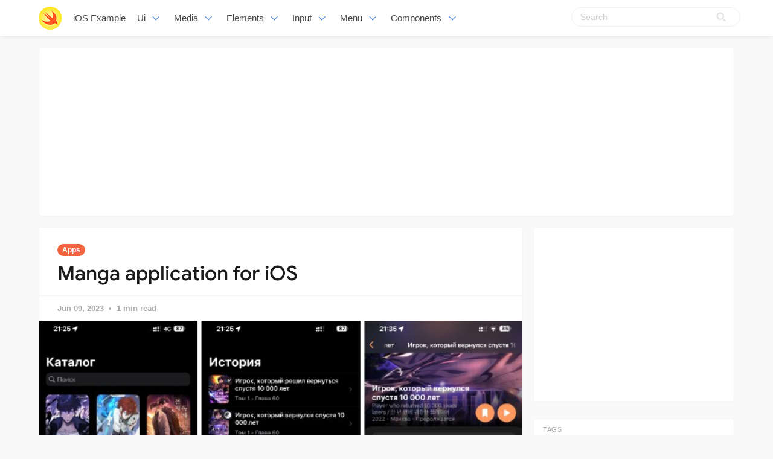

--- FILE ---
content_type: text/html; charset=utf-8
request_url: https://iosexample.com/manga-application-for-ios/
body_size: 8531
content:
<!DOCTYPE html>
<html lang="en">
<head>
<meta charset="utf-8">
<meta name="viewport" content="width=device-width, initial-scale=1">
<title>Manga application for iOS</title>
<link rel="stylesheet" href="/assets/built/screen.css?v=92750bf43c">
<link rel="shortcut icon" href="/favicon.png" type="image/png" />
    <link rel="canonical" href="https://iosexample.com/manga-application-for-ios/" />
    <meta name="referrer" content="no-referrer-when-downgrade" />
    <link rel="amphtml" href="https://iosexample.com/manga-application-for-ios/amp/" />
    
    <meta property="og:site_name" content="iOS Example" />
    <meta property="og:type" content="article" />
    <meta property="og:title" content="Manga application for iOS" />
    <meta property="og:description" content="Manga application for iOS" />
    <meta property="og:url" content="https://iosexample.com/manga-application-for-ios/" />
    <meta property="og:image" content="https://iosexample.com/content/images/2023/06/Code-2023-06-00-13.jpg" />
    <meta property="article:published_time" content="2023-06-09T00:05:00.000Z" />
    <meta property="article:modified_time" content="2023-06-09T00:04:59.000Z" />
    <meta property="article:tag" content="Apps" />
    
    <meta name="twitter:card" content="summary_large_image" />
    <meta name="twitter:title" content="Manga application for iOS" />
    <meta name="twitter:description" content="Manga application for iOS" />
    <meta name="twitter:url" content="https://iosexample.com/manga-application-for-ios/" />
    <meta name="twitter:image" content="https://iosexample.com/content/images/2023/06/Code-2023-06-00-13.jpg" />
    <meta name="twitter:label1" content="Written by" />
    <meta name="twitter:data1" content="iOS Example" />
    <meta name="twitter:label2" content="Filed under" />
    <meta name="twitter:data2" content="Apps" />
    <meta property="og:image:width" content="607" />
    <meta property="og:image:height" content="431" />
    
    <script type="application/ld+json">
{
    "@context": "https://schema.org",
    "@type": "Article",
    "publisher": {
        "@type": "Organization",
        "name": "iOS Example",
        "logo": {
            "@type": "ImageObject",
            "url": "https://iosexample.com/favicon.png",
            "width": 60,
            "height": 60
        }
    },
    "author": {
        "@type": "Person",
        "name": "iOS Example",
        "image": {
            "@type": "ImageObject",
            "url": "//www.gravatar.com/avatar/1f87c1c5e9ccda422d03821987e2cbe5?s=250&d=mm&r=x",
            "width": 250,
            "height": 250
        },
        "url": "https://iosexample.com/author/ios/",
        "sameAs": []
    },
    "headline": "Manga application for iOS",
    "url": "https://iosexample.com/manga-application-for-ios/",
    "datePublished": "2023-06-09T00:05:00.000Z",
    "dateModified": "2023-06-09T00:04:59.000Z",
    "image": {
        "@type": "ImageObject",
        "url": "https://iosexample.com/content/images/2023/06/Code-2023-06-00-13.jpg",
        "width": 607,
        "height": 431
    },
    "keywords": "Apps",
    "description": "Manga application for iOS",
    "mainEntityOfPage": {
        "@type": "WebPage",
        "@id": "https://iosexample.com/"
    }
}
    </script>

    <script src="/public/ghost-sdk.min.js?v=92750bf43c"></script>
<script>
ghost.init({
	clientId: "ghost-frontend",
	clientSecret: "d056234fdfa4"
});
</script>
    <meta name="generator" content="Ghost 1.26" />
    <link rel="alternate" type="application/rss+xml" title="iOS Example" href="https://iosexample.com/rss/" />

<!-- Google tag (gtag.js) -->
<script async src="https://www.googletagmanager.com/gtag/js?id=G-ZBQ9RBN363"></script>
<script>
  window.dataLayer = window.dataLayer || [];
  function gtag(){dataLayer.push(arguments);}
  gtag('js', new Date());

  gtag('config', 'G-ZBQ9RBN363');
</script>

<script async src="https://pagead2.googlesyndication.com/pagead/js/adsbygoogle.js?client=ca-pub-5680150941998747" crossorigin="anonymous"></script>
</head>
<body class="post-template tag-apps-tag">
<nav id="navbar" class="navbar is-fixed-top is-transparent" style="
        transform: translateY(0px);
      ">
  <div id="specialShadow" class="bd-special-shadow" style="opacity: 0; transform: scaleY(1);"></div>

  <div class="container">

  <div class="navbar-brand">
    <a class="navbar-item" href="https://iosexample.com">
      <img src="https://iosexample.com/assets/favicon.png" alt=" iOS Example" width="38" height="38">
    </a>
 <a class="navbar-item " href="https://iosexample.com">
        iOS Example
      </a>
    <div id="navbarBurger" class="navbar-burger burger" data-target="navMenuIndex">
      <span></span>
      <span></span>
      <span></span>
    </div>
  </div>
<div id="navMenuIndex" class="navbar-menu">
    <div class="navbar-start">
      <div class="navbar-item has-dropdown is-hoverable">
        <a class="navbar-link  " href="#">
         Ui
        </a>
        <div class="navbar-dropdown is-boxed">
		 <a class="navbar-item " href="/tag/material-design/">Material Design</a>
<a class="navbar-item " href="/tag/table-view/">Table View</a>
<a class="navbar-item " href="/tag/color/">Color</a>
<a class="navbar-item " href="/tag/label/">Label</a>
<a class="navbar-item " href="/tag/transitions/">Transitions</a>
<a class="navbar-item " href="/tag/tutorials/">Tutorials</a>
        
        </div>
      </div>
      <div class="navbar-item has-dropdown is-hoverable">
        <a class="navbar-link  " href="#">
         Media
        </a>
        <div class="navbar-dropdown is-boxed">
<a class="navbar-item " href="/tag/video/">Video</a>
<a class="navbar-item " href="/tag/player/">Player</a>
<a class="navbar-item " href="/tag/photos/">Photos</a>
<a class="navbar-item " href="/tag/gallery/">Gallery</a>
<a class="navbar-item " href="/tag/gps/">Gps</a>
<a class="navbar-item " href="/tag/charts/">Charts</a>
<a class="navbar-item " href="/tag/graph/">Graph</a>
<a class="navbar-item " href="/tag/slider/">Slider</a>
<a class="navbar-item " href="/tag/gif/">Gif</a>
<a class="navbar-item " href="/tag/images/">Images</a>
<a class="navbar-item " href="/tag/arkit/">Arkit</a>

        </div>
      </div>
       <div class="navbar-item has-dropdown is-hoverable">
        <a class="navbar-link  " href="#">
         Elements
        </a>
        <div class="navbar-dropdown is-boxed">
<a class="navbar-item " href="/tag/notifications/">Notifications</a>
<a class="navbar-item " href="/tag/buttons/">Buttons</a>
<a class="navbar-item " href="/tag/progress/">Progress</a>
<a class="navbar-item " href="/tag/refresh/">Refresh</a>
<a class="navbar-item " href="/tag/badges/">Badges</a>
<a class="navbar-item " href="/tag/scroll/">Scroll</a>
        </div>
      </div>
             <div class="navbar-item has-dropdown is-hoverable">
        <a class="navbar-link  " href="#">
         Input
        </a>
        <div class="navbar-dropdown is-boxed">
<a class="navbar-item " href="/tag/calendars/">Calendars</a>
<a class="navbar-item " href="/tag/picker-2/">Picker</a>
<a class="navbar-item " href="/tag/switch/">Switch</a>
<a class="navbar-item " href="/tag/text/">Text</a>
        </div>
      </div>
      
       <div class="navbar-item has-dropdown is-hoverable">
        <a class="navbar-link  " href="/tag/menu/">
         Menu
        </a>
        <div class="navbar-dropdown is-boxed">
<a class="navbar-item " href="/tag/swipe/">Swipe</a>
<a class="navbar-item " href="/tag/tab-bars/">Tab-Bars</a>
<a class="navbar-item " href="/tag/router/">Router</a>

               <a class="navbar-item " href="/tag/menu/">Menu</a>
        </div>
      </div>
      
      <div class="navbar-item has-dropdown is-hoverable">
        <a class="navbar-link  " href="#">
         Components
        </a>
        <div class="navbar-dropdown is-boxed">
         <a class="navbar-item " href="/tag/alerts/">Alerts</a>
<a class="navbar-item " href="/tag/animations/">Animations</a>
<a class="navbar-item " href="/tag/effects/">Effects</a>
<a class="navbar-item " href="/tag/calculate/">Calculate</a>
<a class="navbar-item " href="/tag/framework/">Framework</a>


        </div>
      </div>


    </div>

    <div class="navbar-end">
    <div class="gxx_search" id="bdcs">
                <form action="//www.google.com/search" method="get" target="_blank">
                    <input type="search" name="q" value="" placeholder="Search" />
                    <input type="hidden" name="ie" value="UTF-8" />
                    <input type="hidden" name="oe" value="UTF-8" />
                    <input type="hidden" name="hl" value="en" />
                    <input type="hidden" name="domains" value="iosexample.com" />
                    <input type="hidden" name="sitesearch" value="iosexample.com" />
                    <input type="submit" class="gxxicon" value="" />
                  
                </form>
            </div>
      
    
    </div>
  </div>
  </div>
</nav>

<section class="ggcontent hidden-xs">
<script async src="https://pagead2.googlesyndication.com/pagead/js/adsbygoogle.js?client=ca-pub-5680150941998747" crossorigin="anonymous"></script>
<!-- 1150 -->
<ins class="adsbygoogle"
     style="display:inline-block;width:1130px;height:250px"
     data-ad-client="ca-pub-5680150941998747"
     data-ad-slot="3755220091"></ins>
<script>
     (adsbygoogle = window.adsbygoogle || []).push({});
</script>
</section>

 <div class="site">
<div class="site-content">
            
<div class="container">
    <div class="row">
        <div class="content-column col-xl-9 col-lg-8">
            <div class="content-area">
                <main class="site-main">
                        <article
                            class="post tag-apps-tag single u-shadow">
                            <header class="post-header">
            <a class="post-tag" href="/tag/apps-tag/">Apps</a>
    <h1 class="post-title">
            Manga application for iOS
    </h1>
</header>                            <div class="post-meta">
                                <time class="post-meta-date"
                                    datetime="2023-06-09">
                                    Jun 09, 2023
                                </time>
                                <span
                                    class="post-meta-length">1 min read</span>
                            </div>
    <div class="post-media2">
        <div
            class="u-placeholder">
            <a class="post-image-link" href="/manga-application-for-ios/">
                <img class="post-image lazyload"
                    data-srcset="/content/images/2023/06/Code-2023-06-00-13.jpg 400w, /content/images/2023/06/Code-2023-06-00-13.jpg 750w, /content/images/2023/06/Code-2023-06-00-13.jpg 960w"
                    src="[data-uri]"
                    data-sizes="auto" alt="Manga application for iOS">
            </a>
        </div>
    </div>


                            <div class="content-wrapper">
                                <div class="post-content u-text-format">
                                    <h1>ReManga-iOS</h1>
<p>Manga application for iOS</p>
<p>Screenshots:</p>
<p><a target="_blank" rel="noopener noreferrer" href="https://user-images.githubusercontent.com/9553519/243202825-fecc36ff-7fd3-473b-a754-8ffc6be9c85c.PNG"><img src="https://user-images.githubusercontent.com/9553519/243202825-fecc36ff-7fd3-473b-a754-8ffc6be9c85c.PNG" width="200" style="max-width: 100%"></a>
<a target="_blank" rel="noopener noreferrer" href="https://user-images.githubusercontent.com/9553519/243202832-a7f1bd0a-6ace-4695-8a16-26b66757e530.PNG"><img src="https://user-images.githubusercontent.com/9553519/243202832-a7f1bd0a-6ace-4695-8a16-26b66757e530.PNG" width="200" style="max-width: 100%"></a>
<a target="_blank" rel="noopener noreferrer" href="https://user-images.githubusercontent.com/9553519/243203203-051cf874-2647-4626-aee9-870233621d58.PNG"><img src="https://user-images.githubusercontent.com/9553519/243203203-051cf874-2647-4626-aee9-870233621d58.PNG" width="200" style="max-width: 100%"></a>
<a target="_blank" rel="noopener noreferrer" href="https://user-images.githubusercontent.com/9553519/243202841-31637df8-d84a-46ec-8107-b1c1e495d55a.PNG"><img src="https://user-images.githubusercontent.com/9553519/243202841-31637df8-d84a-46ec-8107-b1c1e495d55a.PNG" width="200" style="max-width: 100%"></a>
<a target="_blank" rel="noopener noreferrer" href="https://user-images.githubusercontent.com/9553519/243203115-6f001129-ceee-4017-a2f3-89dade6c30a9.PNG"><img src="https://user-images.githubusercontent.com/9553519/243203115-6f001129-ceee-4017-a2f3-89dade6c30a9.PNG" width="200" style="max-width: 100%"></a>
<a target="_blank" rel="noopener noreferrer" href="https://user-images.githubusercontent.com/9553519/243203118-688c974b-1edf-4b8a-842b-8acd16d6be07.PNG"><img src="https://user-images.githubusercontent.com/9553519/243203118-688c974b-1edf-4b8a-842b-8acd16d6be07.PNG" width="200" style="max-width: 100%"></a></p>
<h2 id="github">GitHub</h2>
<p><a class="github-view" href="https://github.com/XITRIX/ReManga-iOS?ref=iosexample.com" target="_blank" rel="nofollow noopener">View Github</a></p>

				    <section id="isso-thread"></section>
                                </div>


                                    <div class="post-tags">
        <a class="tag tag-apps-tag" href="/tag/apps-tag/"
                title="Apps">Apps</a>
    </div>
                                <div class="share u-hover-wrapper">
    <a class="share-item share-facebook u-hover-item"
        href="https://www.facebook.com/sharer.php?u=https://iosexample.com/manga-application-for-ios/"
        target="_blank"><i class="icon icon-facebook"></i></a>
    <a class="share-item share-twitter u-hover-item"
        href="https://twitter.com/intent/tweet?url=https://iosexample.com/manga-application-for-ios/&text=Manga%20application%20for%20iOS"
        target="_blank"><i class="icon icon-twitter"></i></a>
    <a class="share-item share-pinterest u-hover-item"
        href="https://pinterest.com/pin/create/button/?url=https://iosexample.com/manga-application-for-ios/&media=&description=Manga%20application%20for%20iOS"
        target="_blank"><i class="icon icon-pinterest"></i></a>
    <a class="share-item share-linkedin u-hover-item"
        href="https://www.linkedin.com/shareArticle?mini=true&url=https://iosexample.com/manga-application-for-ios/&title=Manga%20application%20for%20iOS"
        target="_blank"><i class="icon icon-linkedin"></i></a>
    <a class="share-item share-reddit u-hover-item"
        href="https://reddit.com/submit?url=https://iosexample.com/manga-application-for-ios/&title=Manga%20application%20for%20iOS"
        target="_blank"><i class="icon icon-reddit"></i></a>
    <a class="share-item share-vk u-hover-item"
        href="http://vk.com/share.php?url=https://iosexample.com/manga-application-for-ios/&title=Manga%20application%20for%20iOS"
        target="_blank"><i class="icon icon-vk"></i></a>
</div>                            </div>


                        </article>	
                        <div class="navigation">
        <div class="navigation-item navigation-previous">
            <img class="navigation-image lazyload u-object-fit"
                data-srcset="/content/images/2023/06/Code-2023-06-58-01.jpg 400w, /content/images/2023/06/Code-2023-06-58-01.jpg 750w, /content/images/2023/06/Code-2023-06-58-01.jpg 960w"
                src="[data-uri]"
                data-sizes="auto" alt="Easy to build impressive point-of-interest AR experiences on top of Apple’s new AR platform">
            <span class="navigation-label">Previous Post</span>
            <h4 class="navigation-title">Easy to build impressive point-of-interest AR experiences on top of Apple’s new AR platform</h4>
            <a class="u-permalink" href=/easy-to-build-impressive-point-of-interest-ar-experiences-on-top-of-apples-new-ar-platform/></a>
        </div>

        <div class="navigation-item navigation-next">
            <img class="navigation-image lazyload u-object-fit"
                data-srcset="/content/images/2023/06/Code-2023-07-53-45.jpg 400w, /content/images/2023/06/Code-2023-07-53-45.jpg 750w, /content/images/2023/06/Code-2023-07-53-45.jpg 960w"
                src="[data-uri]"
                data-sizes="auto" alt="A Swift package for easy and intuitive camera handling">
            <span class="navigation-label">Next Post</span>
            <h4 class="navigation-title">A Swift package for easy and intuitive camera handling</h4>
            <a class="u-permalink" href=/a-swift-package-for-easy-and-intuitive-camera-handling/></a>
        </div>
</div>

                    <section class="related-posts">
            <h3 class="related-title">
                <span class="text">You might also like...</span>
            </h3>
            <div class="post-feed">
                    
<article class="post tag-swiftui tag-apps-tag u-shadow">

    <div class="post-wrapper">


        <div class="post-media">
        <div
            class="u-placeholder same-height rectangle">
            <a class="post-image-link" href="/reveil-a-replication-of-unveil-written-in-swiftui/">
                <img class="post-image lazyload u-object-fit"
                    data-srcset="/content/images/2024/01/Code_2024-01_17-43-24.jpg 400w, /content/images/2024/01/Code_2024-01_17-43-24.jpg 750w, /content/images/2024/01/Code_2024-01_17-43-24.jpg 960w"
                    src="[data-uri]"
                    data-sizes="auto" alt="Reveil - A replication of Unveil written in SwiftUI">
            </a>
        </div>
    </div>


<div class="post-right">

        <header class="post-header">
            <a class="post-tag" href="/tag/swiftui/">SwiftUI</a>
    <h2 class="post-title">
            <a class="post-title-link" href="/reveil-a-replication-of-unveil-written-in-swiftui/">Reveil - A replication of Unveil written in SwiftUI</a>
    </h2>
</header>      
            <div class="post-excerpt">
               Reveil is a replication of Unveil in pure SwiftUI.
            </div>
   <span class="post-card-tags">30 January 2024</span>
    </div>

 </div>



    



</article>                    
<article class="post tag-monitor tag-apps-tag u-shadow">

    <div class="post-wrapper">


        <div class="post-media">
        <div
            class="u-placeholder same-height rectangle">
            <a class="post-image-link" href="/istherenet-an-app-designed-to-monitor-internet-connection-status-changes-on-your-device/">
                <img class="post-image lazyload u-object-fit"
                    data-srcset="/content/images/2024/01/Code_2024-01_18-57-31.jpg 400w, /content/images/2024/01/Code_2024-01_18-57-31.jpg 750w, /content/images/2024/01/Code_2024-01_18-57-31.jpg 960w"
                    src="[data-uri]"
                    data-sizes="auto" alt="IsThereNet - An app designed to monitor internet connection status changes on your device">
            </a>
        </div>
    </div>


<div class="post-right">

        <header class="post-header">
            <a class="post-tag" href="/tag/monitor/">Monitor</a>
    <h2 class="post-title">
            <a class="post-title-link" href="/istherenet-an-app-designed-to-monitor-internet-connection-status-changes-on-your-device/">IsThereNet - An app designed to monitor internet connection status changes on your device</a>
    </h2>
</header>      
            <div class="post-excerpt">
               IsThereNet is an application designed to monitor internet connection status changes on your device.
            </div>
   <span class="post-card-tags">24 January 2024</span>
    </div>

 </div>



    



</article>                    
<article class="post tag-swiftui tag-apps-tag u-shadow">

    <div class="post-wrapper">


        <div class="post-media">
        <div
            class="u-placeholder same-height rectangle">
            <a class="post-image-link" href="/make-swiftui-apps-more-accessible-powerful-with-conversation/">
                <img class="post-image lazyload u-object-fit"
                    data-srcset="/content/images/2024/01/Code_2024-01_14-23-22.jpg 400w, /content/images/2024/01/Code_2024-01_14-23-22.jpg 750w, /content/images/2024/01/Code_2024-01_14-23-22.jpg 960w"
                    src="[data-uri]"
                    data-sizes="auto" alt="Make SwiftUI apps more accessible + powerful with conversation">
            </a>
        </div>
    </div>


<div class="post-right">

        <header class="post-header">
            <a class="post-tag" href="/tag/swiftui/">SwiftUI</a>
    <h2 class="post-title">
            <a class="post-title-link" href="/make-swiftui-apps-more-accessible-powerful-with-conversation/">Make SwiftUI apps more accessible + powerful with conversation</a>
    </h2>
</header>      
            <div class="post-excerpt">
               Make SwiftUI apps more accessible + powerful with conversation
            </div>
   <span class="post-card-tags">13 January 2024</span>
    </div>

 </div>



    



</article>            </div>
        </section>


       <section class="author u-shadow">
            <section class="subscribe-form">
                <h3 class="subscribe-form-title">Subscribe to iOS Example</h3>
                <p>Get the latest posts delivered right to your inbox</p>
                <form method="post" action="/subscribe/" class="">
    <input class="confirm" type="hidden" name="confirm"  /><input class="location" type="hidden" name="location"  /><input class="referrer" type="hidden" name="referrer"  />

    <div class="form-group">
        <input class="subscribe-email" type="email" name="email"  placeholder="youremail@example.com" />
    </div>
    <button class="" type="submit"><span>Subscribe</span></button>
    
<script>
    (function(g,h,o,s,t){
        var buster = function(b,m) {
            h[o]('input.'+b).forEach(function (i) {
                i.value=i.value || m;
            });
        };
        buster('location', g.location.href);
        buster('referrer', h.referrer);
    })(window,document,'querySelectorAll','value');
</script>

</form>


            </section>

    </section>

                </main>
            </div>
        </div>

   

        <div class="sidebar-column col-xl-3 col-lg-4 hidden-xs hidden-sm hidden-md">
            <aside class="widget-area">
    <div class="widget widget-facebook widget-no-title u-shadow">
    <div class="fb-page" data-href="__YOUR_FACEBOOK_PAGE_URL__"
        data-small-header="false" data-hide-cover="false"
        data-show-facepile="true" data-hide-cta="false" data-tabs="none">
    </div>
</div>    <div class="widget widget-tags u-shadow">
<div class="gg-card2">
<script async src="https://pagead2.googlesyndication.com/pagead/js/adsbygoogle.js?client=ca-pub-5680150941998747" crossorigin="anonymous"></script>
<!-- apkthing300 -->
<ins class="adsbygoogle"
     style="display:inline-block;width:300px;height:250px"
     data-ad-client="ca-pub-5680150941998747"
     data-ad-slot="9627773903"></ins>
<script>
     (adsbygoogle = window.adsbygoogle || []).push({});
</script>
</div>
</div>
<div class="widget widget-tags u-shadow">
    <h4 class="widget-title">Tags</h4>
        <div class="tag-feed">
                <div class="tag">
                    <a class="tag-link" href="/tag/swift/">
                        <span class="tag-name">Swift</span>
                        <span class="tag-count">2525</span>
                    </a>
                </div>
                <div class="tag">
                    <a class="tag-link" href="/tag/swiftui/">
                        <span class="tag-name">SwiftUI</span>
                        <span class="tag-count">2020</span>
                    </a>
                </div>
                <div class="tag">
                    <a class="tag-link" href="/tag/apps-tag/">
                        <span class="tag-name">Apps</span>
                        <span class="tag-count">1802</span>
                    </a>
                </div>
                <div class="tag">
                    <a class="tag-link" href="/tag/macos/">
                        <span class="tag-name">macOS</span>
                        <span class="tag-count">652</span>
                    </a>
                </div>
                <div class="tag">
                    <a class="tag-link" href="/tag/animations/">
                        <span class="tag-name">Animations</span>
                        <span class="tag-count">341</span>
                    </a>
                </div>
                <div class="tag">
                    <a class="tag-link" href="/tag/games/">
                        <span class="tag-name">Games</span>
                        <span class="tag-count">295</span>
                    </a>
                </div>
                <div class="tag">
                    <a class="tag-link" href="/tag/images/">
                        <span class="tag-name">Images</span>
                        <span class="tag-count">293</span>
                    </a>
                </div>
                <div class="tag">
                    <a class="tag-link" href="/tag/uikit/">
                        <span class="tag-name">UIKit</span>
                        <span class="tag-count">236</span>
                    </a>
                </div>
                <div class="tag">
                    <a class="tag-link" href="/tag/api/">
                        <span class="tag-name">API</span>
                        <span class="tag-count">219</span>
                    </a>
                </div>
                <div class="tag">
                    <a class="tag-link" href="/tag/layout/">
                        <span class="tag-name">Layout</span>
                        <span class="tag-count">181</span>
                    </a>
                </div>
                <div class="tag">
                    <a class="tag-link" href="/tag/framework/">
                        <span class="tag-name">Framework</span>
                        <span class="tag-count">179</span>
                    </a>
                </div>
                <div class="tag">
                    <a class="tag-link" href="/tag/tool/">
                        <span class="tag-name">Tool</span>
                        <span class="tag-count">176</span>
                    </a>
                </div>
                <div class="tag">
                    <a class="tag-link" href="/tag/weather/">
                        <span class="tag-name">Weather</span>
                        <span class="tag-count">161</span>
                    </a>
                </div>
                <div class="tag">
                    <a class="tag-link" href="/tag/uicollectionviews/">
                        <span class="tag-name">UICollectionViews</span>
                        <span class="tag-count">158</span>
                    </a>
                </div>
                <div class="tag">
                    <a class="tag-link" href="/tag/text/">
                        <span class="tag-name">Text</span>
                        <span class="tag-count">154</span>
                    </a>
                </div>
                <div class="tag">
                    <a class="tag-link" href="/tag/wrapper/">
                        <span class="tag-name">Wrapper</span>
                        <span class="tag-count">149</span>
                    </a>
                </div>
                <div class="tag">
                    <a class="tag-link" href="/tag/mvvm/">
                        <span class="tag-name">MVVM</span>
                        <span class="tag-count">149</span>
                    </a>
                </div>
                <div class="tag">
                    <a class="tag-link" href="/tag/command-line/">
                        <span class="tag-name">Command-line</span>
                        <span class="tag-count">145</span>
                    </a>
                </div>
                <div class="tag">
                    <a class="tag-link" href="/tag/color/">
                        <span class="tag-name">Color</span>
                        <span class="tag-count">144</span>
                    </a>
                </div>
                <div class="tag">
                    <a class="tag-link" href="/tag/xcode/">
                        <span class="tag-name">Xcode</span>
                        <span class="tag-count">144</span>
                    </a>
                </div>
                <div class="tag">
                    <a class="tag-link" href="/tag/navigation/">
                        <span class="tag-name">Navigation</span>
                        <span class="tag-count">141</span>
                    </a>
                </div>
                <div class="tag">
                    <a class="tag-link" href="/tag/menu/">
                        <span class="tag-name">Menu</span>
                        <span class="tag-count">138</span>
                    </a>
                </div>
                <div class="tag">
                    <a class="tag-link" href="/tag/todo/">
                        <span class="tag-name">Todo</span>
                        <span class="tag-count">127</span>
                    </a>
                </div>
                <div class="tag">
                    <a class="tag-link" href="/tag/generator/">
                        <span class="tag-name">Generator</span>
                        <span class="tag-count">123</span>
                    </a>
                </div>
                <div class="tag">
                    <a class="tag-link" href="/tag/tab-bars/">
                        <span class="tag-name">Tab Bars</span>
                        <span class="tag-count">122</span>
                    </a>
                </div>
                <div class="tag">
                    <a class="tag-link" href="/tag/tracker/">
                        <span class="tag-name">Tracker</span>
                        <span class="tag-count">122</span>
                    </a>
                </div>
                <div class="tag">
                    <a class="tag-link" href="/tag/json/">
                        <span class="tag-name">Json</span>
                        <span class="tag-count">119</span>
                    </a>
                </div>
                <div class="tag">
                    <a class="tag-link" href="/tag/calculator/">
                        <span class="tag-name">Calculator</span>
                        <span class="tag-count">115</span>
                    </a>
                </div>
                <div class="tag">
                    <a class="tag-link" href="/tag/buttons/">
                        <span class="tag-name">Buttons</span>
                        <span class="tag-count">111</span>
                    </a>
                </div>
                <div class="tag">
                    <a class="tag-link" href="/tag/ui/">
                        <span class="tag-name">UI</span>
                        <span class="tag-count">111</span>
                    </a>
                </div>
        </div>
</div>    <div class="widget widget-recent u-shadow">
    <h4 class="widget-title">Recent Posts</h4>
            <div class="recent-posts">
                    <article class="recent">
                        <header class="post-header">
    <h5 class="post-title">
            <a class="post-title-link" href="/a-simple-library-for-ios-to-apply-a-blurry-coloured-and-vibrant-background-behind-your-views/">A simple library for iOS to apply a blurry, coloured and vibrant background behind your views</a>
    </h5>
        <time class="post-date" datetime="2024-04-10">
    Apr 10, 2024
</time></header>                    </article>
                    <article class="recent">
                        <header class="post-header">
    <h5 class="post-title">
            <a class="post-title-link" href="/a-package-for-make-easier-implementing-a-structure-of-settings-preferences-ui-for-macos/">A package for make easier implementing a structure of settings / preferences UI for macOS</a>
    </h5>
        <time class="post-date" datetime="2024-03-13">
    Mar 13, 2024
</time></header>                    </article>
                    <article class="recent">
                        <header class="post-header">
    <h5 class="post-title">
            <a class="post-title-link" href="/a-swift-package-for-querying-and-prompting-for-full-disk-access-permission-on-macos/">A Swift package for querying and prompting for Full Disk Access permission on macOS</a>
    </h5>
        <time class="post-date" datetime="2024-03-12">
    Mar 12, 2024
</time></header>                    </article>
                    <article class="recent">
                        <header class="post-header">
    <h5 class="post-title">
            <a class="post-title-link" href="/vision-panes-elevating-visionos-app-development-with-seamless-pane-management/">Vision Panes: Elevating visionOS App Development with Seamless Pane Management</a>
    </h5>
        <time class="post-date" datetime="2024-03-11">
    Mar 11, 2024
</time></header>                    </article>
                    <article class="recent">
                        <header class="post-header">
    <h5 class="post-title">
            <a class="post-title-link" href="/swift-package-plugin-for-automatically-translating-your-string-catalogs/">Swift Package Plugin for automatically translating your String Catalogs</a>
    </h5>
        <time class="post-date" datetime="2024-03-09">
    Mar 09, 2024
</time></header>                    </article>
            </div>
</div>

<div class="widget widget-recent u-shadow">
<div class="gg-card3">

<script async src="https://pagead2.googlesyndication.com/pagead/js/adsbygoogle.js?client=ca-pub-5680150941998747" crossorigin="anonymous"></script>
<!-- 300X600 -->
<ins class="adsbygoogle"
     style="display:inline-block;width:300px;height:600px"
     data-ad-client="ca-pub-5680150941998747"
     data-ad-slot="3460995508"></ins>
<script>
(adsbygoogle = window.adsbygoogle || []).push({});
</script>
</div>
</div></aside>        </div>
    </div>
</div>
    <link rel="stylesheet" href="/assets/built/prism.css?v=92750bf43c">
        </div>
        <footer class="site-footer">
    <div class="container">
        <div class="footer-inner">
  <div class="copyright ">

  <p align="center">Follow us</p>

<div style="display: flex; flex-wrap:wrap; align-items: center; justify-content: center; margin-bottom:12px"><a href="https://www.facebook.com/iosexamplecom" target="_blank" rel="noopener noreferrer" style="text-decoration:none;border:0;width:36px;height:36px;padding:2px;margin:5px;color:#ffffff;border-radius:50%;background-color:#f2643f;"><svg class="niftybutton-facebook" style="display:block;fill:currentColor" data-donate="true" data-tag="fac" data-name="Facebook" viewBox="0 0 512 512" preserveAspectRatio="xMidYMid meet"><title>Facebook social icon</title>
    <path d="M211.9 197.4h-36.7v59.9h36.7V433.1h70.5V256.5h49.2l5.2-59.1h-54.4c0 0 0-22.1 0-33.7 0-13.9 2.8-19.5 16.3-19.5 10.9 0 38.2 0 38.2 0V82.9c0 0-40.2 0-48.8 0 -52.5 0-76.1 23.1-76.1 67.3C211.9 188.8 211.9 197.4 211.9 197.4z"></path>
</svg></a><a href="https://twitter.com/iosexample" target="_blank" rel="noopener noreferrer" style="text-decoration:none;border:0;width:36px;height:36px;padding:2px;margin:5px;color:#ffffff;border-radius:50%;background-color:#f2643f;"><svg class="niftybutton-twitter" style="display:block;fill:currentColor" data-donate="true" data-tag="twi" data-name="Twitter" viewBox="0 0 512 512" preserveAspectRatio="xMidYMid meet"><title>Twitter social icon</title>
    <path d="M419.6 168.6c-11.7 5.2-24.2 8.7-37.4 10.2 13.4-8.1 23.8-20.8 28.6-36 -12.6 7.5-26.5 12.9-41.3 15.8 -11.9-12.6-28.8-20.6-47.5-20.6 -42 0-72.9 39.2-63.4 79.9 -54.1-2.7-102.1-28.6-134.2-68 -17 29.2-8.8 67.5 20.1 86.9 -10.7-0.3-20.7-3.3-29.5-8.1 -0.7 30.2 20.9 58.4 52.2 64.6 -9.2 2.5-19.2 3.1-29.4 1.1 8.3 25.9 32.3 44.7 60.8 45.2 -27.4 21.4-61.8 31-96.4 27 28.8 18.5 63 29.2 99.8 29.2 120.8 0 189.1-102.1 185-193.6C399.9 193.1 410.9 181.7 419.6 168.6z"></path>
</svg></a><a href="https://t.me/iosexample" target="_blank" rel="noopener noreferrer" style="text-decoration:none;border:0;width:36px;height:36px;padding:2px;margin:5px;color:#ffffff;border-radius:50%;background-color:#f2643f;"><svg class="niftybutton-telegram" style="display:block;fill:currentColor" data-donate="true" data-tag="tel" data-name="Telegram" viewBox="0 0 512 512" preserveAspectRatio="xMidYMid meet"><title>Telegram social icon</title>
<path d="M 200.894531 323.863281 L 192.425781 442.988281 C 204.542969 442.988281 209.792969 437.78125 216.085938 431.53125 L 272.894531 377.238281 L 390.613281 463.445312 C 412.203125 475.476562 427.414062 469.140625 433.238281 443.585938 L 510.507812 81.515625 L 510.527344 81.492188 C 517.375 49.578125 498.988281 37.097656 477.953125 44.929688 L 23.765625 218.816406 C -7.230469 230.847656 -6.761719 248.128906 18.496094 255.957031 L 134.613281 292.074219 L 404.332031 123.308594 C 417.023438 114.902344 428.566406 119.550781 419.070312 127.957031 Z M 200.894531 323.863281 "></path>
</svg></a><a href="https://www.youtube.com/channel/UCwchmNa1F5cspGYrmyJKPOQ" target="_blank" rel="noopener noreferrer" style="text-decoration:none;border:0;width:36px;height:36px;padding:2px;margin:5px;color:#ffffff;border-radius:50%;background-color:#f2643f;"><svg class="niftybutton-youtube" style="display:block;fill:currentColor" data-donate="true" data-tag="you" data-name="YouTube" viewBox="0 0 512 512" preserveAspectRatio="xMidYMid meet"><title>YouTube social icon</title>
    <path d="M422.6 193.6c-5.3-45.3-23.3-51.6-59-54 -50.8-3.5-164.3-3.5-215.1 0 -35.7 2.4-53.7 8.7-59 54 -4 33.6-4 91.1 0 124.8 5.3 45.3 23.3 51.6 59 54 50.9 3.5 164.3 3.5 215.1 0 35.7-2.4 53.7-8.7 59-54C426.6 284.8 426.6 227.3 422.6 193.6zM222.2 303.4v-94.6l90.7 47.3L222.2 303.4z"></path>
</svg></a><a href="https://medium.com/@iosexample" target="_blank" rel="noopener noreferrer" style="text-decoration:none;border:0;width:36px;height:36px;padding:2px;margin:5px;color:#ffffff;border-radius:50%;background-color:#f2643f;"><svg class="niftybutton-medium" style="display:block;fill:currentColor" data-donate="true" data-tag="med" data-name="Medium" viewBox="0 0 512 512" preserveAspectRatio="xMidYMid meet"><title>Medium social icon</title>
    <path fill-rule="evenodd" d="M119.74 172.58c.45-4.39-1.24-8.72-4.51-11.67l-33.34-40.19v-6h103.57l80.05 175.57 70.38-175.57h98.73v6l-28.52 27.34a8.348 8.348 0 0 0-3.17 8.01V357c-.51 3.04.71 6.12 3.17 7.99l27.85 27.34v6h-140.1v-6l28.86-28.01c2.83-2.83 2.83-3.66 2.83-7.99v-162.4l-80.22 203.75h-10.84l-93.41-203.75v136.56a18.845 18.845 0 0 0 5.17 15.66l37.53 45.52v6.01H77.38v-6.01l37.53-45.52c4.02-4.15 5.81-9.97 4.84-15.66-.01-.01-.01-157.91-.01-157.91z" clip-rule="evenodd"></path>
</svg></a></div>

<a href="/about/">About</a>&nbsp; | &nbsp;<a href="/contact/">Contact</a>&nbsp; | &nbsp;<a href="/privacy-policy/">Privacy Policy</a>&nbsp; | &nbsp;<a href="/submit-project/">Submit A Project</a> 
            </div>

            <div class="social">
            </div>
            <div class="copyright">
                Powered by <a href="https://iosexample.com">iOS Example</a>
            </div>
        </div>
    </div>
</footer>    </div>
<script src="/assets/js/jquery-3.2.1.min.js"></script>
<script src="/assets/js/jquery.githubRepoWidget.min.js?v=4882949ed5"></script>
<script src="/assets/built/main.min.js"></script>
<script type="text/javascript" src="/assets/js/prism.js?v=4882949ed5"></script>
<script src="/assets/js/nav.js?v=da972"></script>

<script type="text/javascript">
var links = document.querySelectorAll("a");
for (var i = 0; i < links.length; i++) {
    if (links[i].hostname != window.location.hostname) {
        links[i].target = "_blank";     
    }
}
</script>
<script async src="https://umami.iosexample.com/script.js" data-website-id="d4898e99-b2cd-45cd-b20b-71ecc7056616"></script>
<script defer data-domain="iosexample.com" src="https://stat.iosexample.com/js/plausible.js"></script>
<script defer src="https://static.cloudflareinsights.com/beacon.min.js/vcd15cbe7772f49c399c6a5babf22c1241717689176015" integrity="sha512-ZpsOmlRQV6y907TI0dKBHq9Md29nnaEIPlkf84rnaERnq6zvWvPUqr2ft8M1aS28oN72PdrCzSjY4U6VaAw1EQ==" data-cf-beacon='{"version":"2024.11.0","token":"c598d57124b648ffa598e9fe2db12406","r":1,"server_timing":{"name":{"cfCacheStatus":true,"cfEdge":true,"cfExtPri":true,"cfL4":true,"cfOrigin":true,"cfSpeedBrain":true},"location_startswith":null}}' crossorigin="anonymous"></script>
</body>
</html>

--- FILE ---
content_type: text/html; charset=utf-8
request_url: https://www.google.com/recaptcha/api2/aframe
body_size: 268
content:
<!DOCTYPE HTML><html><head><meta http-equiv="content-type" content="text/html; charset=UTF-8"></head><body><script nonce="U4gryTevfySZbJXSEkqJoA">/** Anti-fraud and anti-abuse applications only. See google.com/recaptcha */ try{var clients={'sodar':'https://pagead2.googlesyndication.com/pagead/sodar?'};window.addEventListener("message",function(a){try{if(a.source===window.parent){var b=JSON.parse(a.data);var c=clients[b['id']];if(c){var d=document.createElement('img');d.src=c+b['params']+'&rc='+(localStorage.getItem("rc::a")?sessionStorage.getItem("rc::b"):"");window.document.body.appendChild(d);sessionStorage.setItem("rc::e",parseInt(sessionStorage.getItem("rc::e")||0)+1);localStorage.setItem("rc::h",'1768979328839');}}}catch(b){}});window.parent.postMessage("_grecaptcha_ready", "*");}catch(b){}</script></body></html>